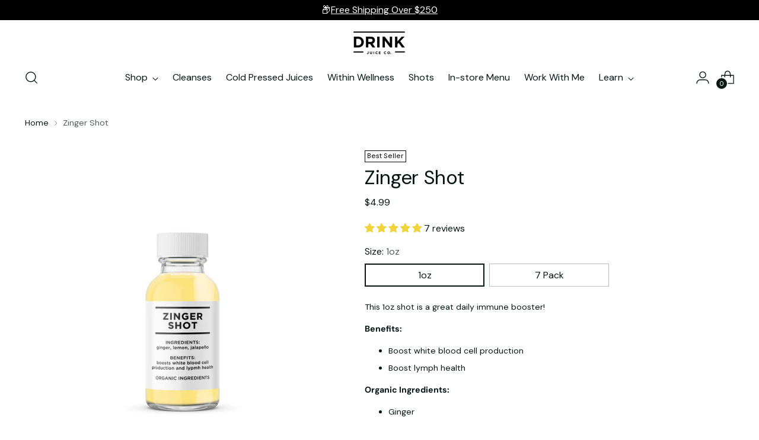

--- FILE ---
content_type: text/css
request_url: https://www.drinkjuiceco.com/cdn/shop/t/33/assets/custom.css?v=44618377476271315111736857767
body_size: -250
content:
.collapsible-row-list-item__text h6{display:inline;font-size:16px;background-color:#83b18a;color:#fff;padding:2px 10px;margin-left:10px;border-radius:20px}.collapsible-row-list-item__text h5{display:inline;font-size:var(--font-size-heading-6-base)}.collapsible-row-list-item__text-container .highlighted_text{border:2px solid #335626;text-align:center;padding:5px 10px;font-size:16px;border-radius:50px;color:#335626;font-weight:700}.collapsible-row-list-item__text-container .sub-div{display:flex}.sub-div .left-vertical-text{display:flex;flex-direction:column;margin-right:15px;font-size:var(--font-size-heading-6-base);line-height:18px;font-size:18px;margin-top:5px}.left-vertical-top-text{margin-bottom:150px}.left-vertical-center-text{margin-bottom:290px}.left-vertical-top-text p,.left-vertical-center-text p,.left-vertical-bottom-text p{text-align:center}.sub-div .left-vertical-text h3{margin:15px auto}.sub-div .left-vertical-text h2{margin:50px auto}.sub-div .left-vertical-text h1{margin:100px auto}@media (max-width: 1209px){.left-vertical-top-text{margin-bottom:125px}.left-vertical-center-text{margin-bottom:280px}}@media (max-width: 735px){.left-vertical-top-text{margin-bottom:140px}.left-vertical-center-text{margin-bottom:280px}}@media (max-width: 668px){.left-vertical-top-text{margin-bottom:165px}.left-vertical-center-text{margin-bottom:280px}}@media (max-width: 500px){.collapsible-row-list-item__text h6,.collapsible-row-list-item__text-container .highlighted_text{font-size:12px}.sub-div .left-vertical-text{margin-right:5px}}@media (max-width: 430px){.left-vertical-top-text{margin-bottom:208px}.left-vertical-center-text{margin-bottom:370px}}
/*# sourceMappingURL=/cdn/shop/t/33/assets/custom.css.map?v=44618377476271315111736857767 */


--- FILE ---
content_type: text/javascript; charset=utf-8
request_url: https://www.drinkjuiceco.com/products/s_ots_zinger.js
body_size: 651
content:
{"id":5697286176917,"title":"Zinger Shot","handle":"s_ots_zinger","description":"\u003cp\u003eThis 1oz shot is a great daily immune booster!\u003c\/p\u003e\n\u003cp\u003e\u003cstrong\u003eBenefits:\u003c\/strong\u003e\u003c\/p\u003e\n\u003cul\u003e\n\u003cli\u003eBoost white blood cell production\u003c\/li\u003e\n\u003cli\u003eBoost lymph health\u003c\/li\u003e\n\u003c\/ul\u003e\n\u003cp\u003e\u003cstrong\u003eOrganic Ingredients:\u003c\/strong\u003e\u003c\/p\u003e\n\u003cul\u003e\n\u003cli\u003eGinger\u003c\/li\u003e\n\u003cli\u003eLemon\u003c\/li\u003e\n\u003cli\u003eJalapeño\u003c\/li\u003e\n\u003c\/ul\u003e\n\u003cp\u003e\u003cmeta charset=\"utf-8\"\u003e\u003cstrong\u003eExpiration:\u003c\/strong\u003e\u003cspan\u003e 7 days\u003c\/span\u003e\u003c\/p\u003e","published_at":"2020-09-06T04:55:18-04:00","created_at":"2020-09-06T04:55:19-04:00","vendor":"Drink Juice Co.","type":"Shots","tags":["Best Seller","Ginger","Jalapeño","Lemon","Organic","Other","Shots"],"price":499,"price_min":499,"price_max":3493,"available":true,"price_varies":true,"compare_at_price":null,"compare_at_price_min":0,"compare_at_price_max":0,"compare_at_price_varies":false,"variants":[{"id":36158054629525,"title":"1oz","option1":"1oz","option2":null,"option3":null,"sku":"","requires_shipping":true,"taxable":true,"featured_image":null,"available":true,"name":"Zinger Shot - 1oz","public_title":"1oz","options":["1oz"],"price":499,"weight":0,"compare_at_price":null,"inventory_management":null,"barcode":"","requires_selling_plan":false,"selling_plan_allocations":[{"price_adjustments":[{"position":1,"price":1796}],"price":1796,"compare_at_price":1996,"per_delivery_price":449,"selling_plan_id":3002597635,"selling_plan_group_id":"7303a8460334468b2fc848e2075879d6534b0a1e"}]},{"id":44234652025091,"title":"7 Pack","option1":"7 Pack","option2":null,"option3":null,"sku":"","requires_shipping":true,"taxable":false,"featured_image":null,"available":true,"name":"Zinger Shot - 7 Pack","public_title":"7 Pack","options":["7 Pack"],"price":3493,"weight":0,"compare_at_price":null,"inventory_management":null,"barcode":"","requires_selling_plan":false,"selling_plan_allocations":[{"price_adjustments":[{"position":1,"price":12572}],"price":12572,"compare_at_price":13972,"per_delivery_price":3143,"selling_plan_id":3002597635,"selling_plan_group_id":"7303a8460334468b2fc848e2075879d6534b0a1e"}]}],"images":["\/\/cdn.shopify.com\/s\/files\/1\/0476\/9205\/4677\/products\/DJC_2000px-Shots_Zinger.png?v=1762525590"],"featured_image":"\/\/cdn.shopify.com\/s\/files\/1\/0476\/9205\/4677\/products\/DJC_2000px-Shots_Zinger.png?v=1762525590","options":[{"name":"Size","position":1,"values":["1oz","7 Pack"]}],"url":"\/products\/s_ots_zinger","media":[{"alt":null,"id":33073772069123,"position":1,"preview_image":{"aspect_ratio":1.0,"height":2000,"width":2000,"src":"https:\/\/cdn.shopify.com\/s\/files\/1\/0476\/9205\/4677\/products\/DJC_2000px-Shots_Zinger.png?v=1762525590"},"aspect_ratio":1.0,"height":2000,"media_type":"image","src":"https:\/\/cdn.shopify.com\/s\/files\/1\/0476\/9205\/4677\/products\/DJC_2000px-Shots_Zinger.png?v=1762525590","width":2000}],"requires_selling_plan":false,"selling_plan_groups":[{"id":"7303a8460334468b2fc848e2075879d6534b0a1e","name":"Weekly Delivery or Pickup ","options":[{"name":"Delivery every","position":1,"values":["7DAY28DAYMIN_CYCLES=1MAX_CYCLES=10000true-10.0-PERCENTAGEfalseWeekly Delivery or Pickup"]}],"selling_plans":[{"id":3002597635,"name":"Weekly Delivery or Pickup","description":null,"options":[{"name":"Delivery every","position":1,"value":"7DAY28DAYMIN_CYCLES=1MAX_CYCLES=10000true-10.0-PERCENTAGEfalseWeekly Delivery or Pickup"}],"recurring_deliveries":true,"price_adjustments":[{"order_count":null,"position":1,"value_type":"percentage","value":10}]}],"app_id":"appstle"}]}

--- FILE ---
content_type: application/x-javascript
request_url: https://app.sealsubscriptions.com/shopify/public/status/shop/drink-juice-co.myshopify.com.js?1768830746
body_size: -294
content:
var sealsubscriptions_settings_updated=1621711820;

--- FILE ---
content_type: image/svg+xml
request_url: https://www.drinkjuiceco.com/cdn/shop/files/DJC_Logo-White.svg?v=1683053043&width=100
body_size: 694
content:
<?xml version="1.0" encoding="UTF-8"?><svg id="Layer_2" xmlns="http://www.w3.org/2000/svg" viewBox="0 0 500 220.21"><defs><style>.cls-1{fill:#fff;}</style></defs><g id="Layer_1-2"><path class="cls-1" d="m1.45,49.89h42.14c8.26,0,15.77.99,22.54,2.97,6.77,1.98,12.62,5.09,17.55,9.34,4.93,4.25,8.77,9.66,11.53,16.22,2.75,6.57,4.13,14.49,4.13,23.76s-1.38,17.19-4.13,23.76c-2.75,6.57-6.6,11.98-11.53,16.22-4.93,4.25-10.78,7.37-17.55,9.34-6.77,1.98-14.28,2.97-22.54,2.97H1.45V49.89Zm23.52,84.03h15.83c6.77,0,12.33-.96,16.69-2.9,4.36-1.93,7.77-4.54,10.24-7.82,2.47-3.28,2.92-3.77,4.52-7.99,1.56-4.12,1.94-6.58,1.94-11.22s-.32-7.29-1.29-11.59c-.98-4.3-3.34-7.52-5.8-10.8-2.47-3.28-5.88-5.89-10.24-7.82-4.36-1.93-9.28-3.46-16.05-3.46h-15.83v63.6Z"/><path class="cls-1" d="m114.29,154.48V49.89h49.55c6.99,0,13.02.8,18.06,2.39,5.05,1.59,9.15,3.79,12.3,6.59,3.15,2.8,6.23,6.43,7.94,11.45,1.99,5.84,2.21,11.47,1.82,16.93-.45,6.23-2.7,12.71-6.72,18.45-3.73,5.32-9.38,8.85-16.55,11.57l27.52,37.2h-28.48l-21.9-32.97-18.88-.13v33.1h-24.67Zm24.67-53.5h16.62c9.29,0,15.66-.55,19.1-3.01,3.44-2.46,6.02-7.39,6.02-12.32s-2.58-9.17-6.02-11.63c-3.44-2.46-8.43-3.69-14.97-3.69h-20.75v30.66Z"/><rect class="cls-1" x="229.39" y="49.83" width="23.74" height="104.58"/><polygon class="cls-1" points="281 155.41 281 49.89 303.06 49.89 352.48 114.33 352.83 114.33 352.83 49.89 375.66 49.89 375.49 155.41 356.24 155.41 304.83 88.3 304.49 88.3 304.77 155.41 281 155.41"/><polygon class="cls-1" points="403.82 155.41 403.82 49.89 427.56 49.89 427.56 96.39 470.18 49.89 498.06 49.89 455.33 94.76 500 155.41 472.3 155.41 439.88 110.1 427.56 123.05 427.56 155.41 403.82 155.41"/><rect class="cls-1" width="500" height="6.35"/><rect class="cls-1" y="195.99" width="95.79" height="6.35"/><rect class="cls-1" x="404.01" y="195.99" width="95.79" height="6.35"/><path class="cls-1" d="m131.8,212.34c.52.68,3.21,1.77,3.7,2.02.49.25,1.07.37,1.73.37.72,0,1.31-.21,1.78-.64.46-.43.69-1.19.69-2.27v-17.97h5.98v17.87c0,2.31-.71,4.04-2.12,5.2-1.42,1.16-3.38,2.54-6.18,2.54-1.65,0-3.7-.22-4.9-.8-1.2-.58-3-1.66-3.86-2.7l3.18-3.63Z"/><path class="cls-1" d="m174.68,194.59l5.48-.13.09,15.9c0,1.79-.22,3.66-.98,5.13-.69,1.34-.92,1.77-1.99,2.57-.82.61-.99.85-3.31,1.5-1.73.48-2.04.47-3.63.47s-3.4-.08-4.85-.4c-1.44-.32-2.94-1.15-4.05-1.9-1.11-.75-1.88-2.29-2.53-3.5-.65-1.21-.97-2.71-.97-4.49v-15.33h5.98v15.53c0,1.99.5,3.38,1.49,4.17,1,.79,2.5,1.19,4.53,1.19s2.65-.57,3.65-1.36,1.14-1.93,1.14-3.92l-.04-15.43Z"/><rect class="cls-1" x="193.11" y="194.42" width="5.98" height="24.48"/><rect class="cls-1" x="365.52" y="213.54" width="5.87" height="5.91"/><path class="cls-1" d="m231.19,201.51c-.79-.85-1.96-1.46-3.04-1.96-.8-.38-2.27-.64-3.84-.64-2.12,0-4.25.8-5.46,2.23-1.22,1.44-1.93,2.64-1.93,5.53-.09,5.76,3.16,7.67,7.94,7.67.71,0,1.34-.05,1.94-.14.6-.09.65-.09,1.2-.27.6-.2.87-.32,1.52-.73.59-.37,1.05-.71,1.71-1.39l3.82,3.75c-1.81,1.67-2.45,2.13-3.47,2.61-2.42,1.14-4.35,1.48-7.43,1.48-4.28,0-7.15-1.49-9.47-3.67-2.33-2.18-3.49-5.28-3.49-9.31s1.16-7.13,3.49-9.31c2.33-2.18,5.57-3.68,9.86-3.68,3.2,0,5.95.69,7.68,1.99,1.81,1.36,1.88,1.47,2.49,2.1l-3.5,3.74Z"/><polygon class="cls-1" points="246.76 219.43 246.76 193.88 265.93 193.88 265.93 198.89 253.13 198.82 253.13 204.13 264.55 204.13 264.55 208.96 253.13 208.92 253.13 214.38 266.44 214.42 266.44 219.43 246.76 219.43"/><path class="cls-1" d="m314.79,202.07c-.79-.85-1.96-1.46-3.04-1.96-.8-.38-2.27-.64-3.84-.64-2.12,0-4.25.8-5.46,2.23-1.22,1.44-1.93,2.64-1.93,5.53-.09,5.76,3.16,7.67,7.94,7.67.71,0,1.34-.05,1.94-.14.6-.09.65-.09,1.2-.27.6-.2.87-.32,1.52-.73.59-.37,1.05-.71,1.71-1.39l3.82,3.75c-1.81,1.67-2.45,2.13-3.47,2.61-2.42,1.14-4.35,1.48-7.43,1.48-4.28,0-7.15-1.49-9.47-3.67-2.33-2.18-3.49-5.28-3.49-9.31s1.16-7.13,3.49-9.31c2.33-2.18,5.57-3.68,9.86-3.68,3.2,0,5.95.69,7.68,1.99,1.81,1.36,1.88,1.47,2.49,2.1l-3.5,3.74Z"/><path class="cls-1" d="m341.84,219.94c-7.52-.02-13.29-5.39-13.24-13.01.06-8,5.75-12.97,13.29-12.99,7.73-.02,13.3,5.24,13.3,13.1,0,7.41-5.64,12.95-13.35,12.89m0-4.87c4.04.49,8.59-4.05,8.6-8.07,0-4.11-4.37-8.24-8.53-8.28-4.23-.04-8.55,4.47-8.57,8.28-.01,3.66,4.48,8.6,8.5,8.07"/></g></svg>